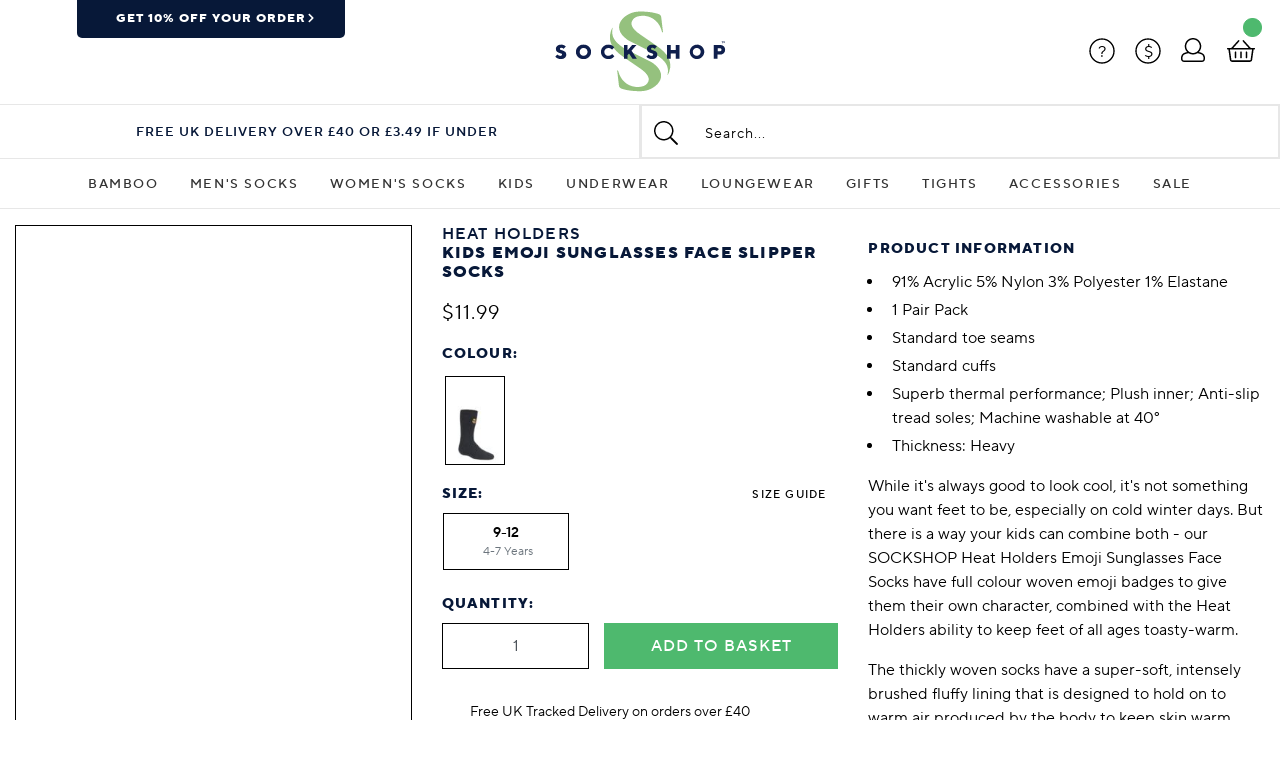

--- FILE ---
content_type: text/css;charset=utf-8
request_url: https://www.sockshop.co.uk/assets/libs/zoom/css/pinchzoomer.min.css
body_size: 329
content:
.marker,.zoomHolder img {
	display:block;
}

.fullscreenToggle,.zoomIn,.zoomOut {
	background:url('/assets/libs/zoom/assets/pz_sheet.png') no-repeat;
	width:30px;
	height:30px;
	overflow:hidden;
	position:relative;
	display:block;
	cursor:pointer;
	z-index:100;
	margin:5px 0;
}

.zoomIn {
	background-position:0 0;
}

.zoomOut {
	background-position:-30px 0;
}

.fullscreenToggle {
	background-position:-60px 0;
	cursor:pointer;
}

.zoomIn.on,.zoomOut.on {
	opacity:1;
	-moz-opacity:1;
	-khtml-opacity:1;
	cursor:pointer;
}

.zoomIn.off,.zoomOut.off {
	opacity:.5;
	-moz-opacity:.5;
	-khtml-opacity:.5;
	cursor:auto;
}

.controlHolder {
	border-radius:5px;
	background:#ebebeb;
	position:absolute;
	right:10px;
	top:10px;
	padding:5px;
	z-index:1;
}

.fullscreenDiv,.marker {
	left:0!important;
	top:0!important;
}

.fullscreenToggle.on {
	background-position:-90px 0;
}

.fullscreenToggle.off {
	background-position:-60px 0;
}

.fullscreenDiv {
	width:auto!important;
	height:auto!important;
	right:0!important;
	bottom:0!important;
	position:absolute!important;
	background:#FFF;
	z-index:999999;
	oveflow:hidden;
}

.zoomHolder {
	width:100%;
	height:auto;
	position:relative;
	overflow:hidden;
}

.marker {
	position:absolute!important;
	bottom:auto!important;
	right:auto!important;
}

--- FILE ---
content_type: image/svg+xml
request_url: https://www.sockshop.co.uk/assets/img/tiktok-svg.svg
body_size: 756
content:

<svg version="1.1" id="Layer_1" xmlns="http://www.w3.org/2000/svg" xmlns:xlink="http://www.w3.org/1999/xlink" x="0px" y="0px"
	 viewBox="0 0 35.8 32.9" style="enable-background:new 0 0 35.8 32.9;" xml:space="preserve">
<style type="text/css">
	.st0{fill:#071838;}
	.st1{fill-rule:evenodd;clip-rule:evenodd;fill:#071838;}
	.st2{fill-rule:evenodd;clip-rule:evenodd;fill:#FFFFFF;}
</style>
<path class="st1" d="M32.7,9.4V8.2c-1.6,0-3-0.5-4.3-1.2c0,0,0,0,0,0c-1.8-1.1-3-2.9-3.4-5h0c-0.1-0.5-0.1-0.9-0.1-1.4h-5.6l0,22
	c-0.1,2.5-2.2,4.4-4.7,4.4c-0.8,0-1.5-0.2-2.2-0.5c0,0,0,0,0,0c-1.5-0.8-2.5-2.3-2.5-4.1c0-2.5,2.1-4.6,4.7-4.6c0.5,0,1,0.1,1.4,0.2
	v-4.3c-5.2,0.1-5.2,0.1,0,0v-1.3c-0.5-0.1-0.9-0.1-1.4-0.1c-5.7,0-10.4,4.5-10.4,10.1c0,3.4,1.7,6.4,4.4,8.3c0,0,0,0,0,0
	c1.7,1.2,3.7,1.8,5.9,1.8c5.7,0,10.4-4.5,10.4-10.1V11.3c2.2,1.5,4.9,2.5,7.8,2.5L32.7,9.4C32.7,9.4,32.7,9.4,32.7,9.4z"/>
</svg>
